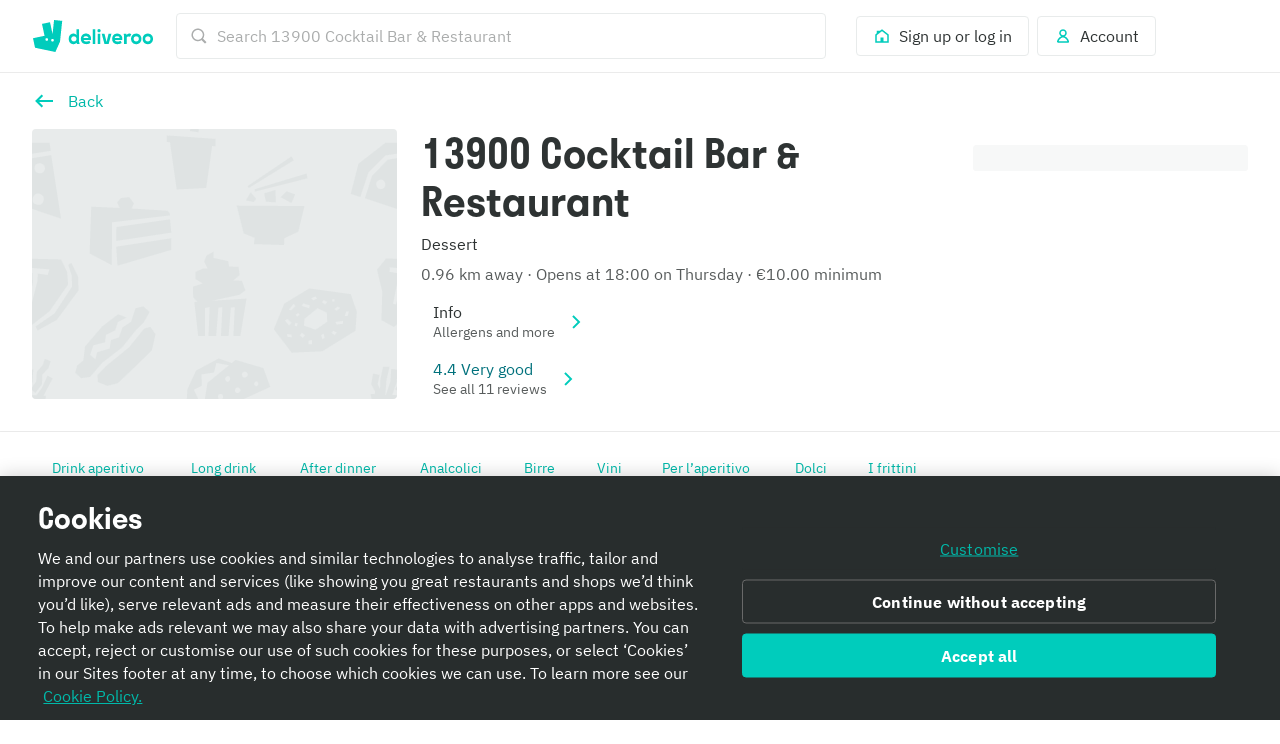

--- FILE ---
content_type: text/javascript
request_url: https://cwa.roocdn.com/_next/static/chunks/8396-83bd45fa3242c550.js
body_size: 18635
content:
(self.webpackChunk_N_E=self.webpackChunk_N_E||[]).push([[6334,8396],{2174:e=>{e.exports={heading:"SignupFlowModal-c3679792d5071624"}},2218:e=>{e.exports={plusCallout:"UIPlusCallout-226b5178f899c621"}},13292:e=>{e.exports={iconBackground:"IconWithBackground-0927023fa4be5188",SMALL:"IconWithBackground-31c0cf15afed8125",MEDIUM:"IconWithBackground-d68ea71bf164fcf6",LARGE:"IconWithBackground-cbf4f94cb3a43deb",X_LARGE:"IconWithBackground-4406ab1b4c3ee032"}},13506:e=>{e.exports={rowGroupItem:"RowGroup-0914db71daae2224"}},13599:(e,t,a)=>{"use strict";a.d(t,{A:()=>c});var n=a(26514),r=a(35611),l=a(1006),s=a(14631),i=a(80627),o=a(70304);let c=e=>{let t,{isChecked:a,inputName:c,onChange:d,onDeletePaymentOption:u,paymentOption:p,useIsDeletable:m=!1,useIsSelectable:h=!1,paymentOptionSecondary:y}=e,g=(!m||p.isDeletable)&&u&&(0,n.jsx)(o.A,{onClick:()=>u(p.id)});t="function"==typeof y?y(p):y;let x=!!h&&!p.isSelectable;return(0,n.jsx)(r.default,{right:g,children:(0,n.jsx)(l.Ay,{name:c,value:p.id,onChange:()=>d(p.id),isChecked:a,isDisabled:x,label:(0,n.jsx)(s.default,{spacing:"0 x-small",children:(0,n.jsx)(i.A,{descriptionColor:x?"red":void 0,paymentOption:p,secondary:t})})})})}},14039:e=>{e.exports={imageIconContainer:"PaymentOption-6447943f65125c08",roundIcon:"PaymentOption-e8f0c969e9f27f56"}},16742:e=>{e.exports={inputWrapper:"StripeElementWrapper-a83ce41191144e75",inputLabel:"StripeElementWrapper-4692d299a2d89712"}},17855:e=>{e.exports={uiPlusListGroupedSection:"UIPlusListGroupedSection-8de3d00adf770c5f",component:"UIPlusListGroupedSection-a1b57225df30bee1"}},18092:(e,t,a)=>{"use strict";a.d(t,{dg:()=>C,pw:()=>P,te:()=>j,Z4:()=>k,Cj:()=>T,Jw:()=>I,TK:()=>E});var n=a(94235),r=a(70459),l=a(57850),s=a(52932),i=a(40163),o=a(10536),c=a(8294),d=a(17914),u=a(20617),p=a(97251),m=a(1449),h=a(6335);let y=`
  fragment cancellationScreen on UIDefaultPlusCancellationScreen {
    id
    title
    content {
      ...uiComponentSection
    }
    footer {
      ...uiComponentSection
    }
    meta {
      responseUuid: response_uuid
    }
  }
`,g=`
  fragment cancellationScreenHeader on UIPlusCancellationScreenHeader {
    animate
    topHeader: top_header {
      ...uiComponentSection
    }
    bottomHeader: bottom_header {
      ...uiComponentSection
    }
    rolodexValue: rolodex_value
    rolodexValueColor: rolodex_value_color {
      ...colorFields
    }
    background {
      ...uiBackgroundColor
    }
  }
`,x=`
  fragment cancellationScreenWithHeader on UIPlusCancellationScreenWithHeader {
    id
    title
    content {
      ...uiComponentSection
    }
    footer {
      ...uiComponentSection
    }
    meta {
      responseUuid: response_uuid
    }
    header {
      ...cancellationScreenHeader
    }
  }
`,f=`
  fragment uiPlusCancellationScreenCompressedHeader on UIPlusCancellationScreenCompressedHeader {
    lines {
      ...uiLineFields
    }
    sublines {
      ...uiLineFields
    }
    background {
      ...uiBackgroundColor
    }
    contentDescription: content_description
  }
`,_=`
  fragment uiPlusCancellationScreenHeaderV2 on UIPlusCancellationScreenHeaderV2 {
    typeName: __typename
    ... on UIPlusCancellationScreenCompressedHeader {
      ...uiPlusCancellationScreenCompressedHeader
    }
  }
`,S=`
  fragment uiPlusCancellationScreenWithHeaderV2 on UIPlusCancellationScreenWithHeaderV2 {
    id
    title
    meta {
      responseUuid: response_uuid
    }
    trackingMeta: tracking_meta {
      properties
    }
    content {
      ...uiComponentSection
    }
    footer {
      ...uiComponentSection
    }
    header {
      ...uiPlusCancellationScreenHeaderV2
    }
    rooBlockTemplates: roo_block_templates {
      ...uiRooBlockTemplateFields
    }
  }
`,b=`
  query getCancellationScreens($params: [ParamInput], $include_token: Boolean!) {
    get_cancellation_screen(input: { params: $params }) {
      typeName: __typename
      ... on UIDefaultPlusCancellationScreen {
        ...cancellationScreen
      }
      ... on UIPlusCancellationScreenWithHeader {
        ...cancellationScreenWithHeader
      }
      ... on UIPlusCancellationScreenWithHeaderV2 {
        ...uiPlusCancellationScreenWithHeaderV2
      }
    }
  }

  ${y}
  ${d.Zs}
  ${d.$T}
  ${d.OD}
  ${d.JW}
  ${d.qL}
  ${d.Vv}
  ${d.WE}
  ${d.Zz}
  ${u.H}
  ${p.gT}
  ${d.z4}
  ${d.j4}
  ${m.ZX}
  ${d.AW}
  ${d.$r}
  ${d.zD}
  ${d.zf}
  ${d.VJ}
  ${d.TP}
  ${d.xN}
  ${d.vp}
  ${d.k8}
  ${d.pU}
  ${d.XY}
  ${d.MH}
  ${h.FL}
  ${x}
  ${g}
  ${d._M}
  ${S}
  ${_}
  ${d.TX}
  ${f}
  ${h.PL}
`,A=`
  mutation cancelSubscription {
    cancel_subscription {
      dialog {
        message
      }
    }
  }
`;var v=a(51177);function j(){let e=arguments.length>0&&void 0!==arguments[0]?arguments[0]:[];return(t,a)=>t({type:c.M,endpoint:"/consumer/plus/graphql",options:{method:"POST",body:{query:b,variables:{params:e,include_token:(0,l.iM)(a(),s.COLOR_TOKENS_MVT,l.lJ.FEATURE)}}},onSuccess:e=>{let{payload:a}=e;a.errors&&(t({type:c.d$}),t((0,n.tq)(n.s8.CO_PLUS_CANCELLATION,Error("Plus Cancellation Query Error"),(0,n.RU)(a.errors))))},onFailure:e=>{t((0,r.c)("Plus Cancellation Query Error",e))}})}let C=e=>t=>t({type:c.F8,endpoint:"/consumer/plus/graphql",options:{method:"POST",body:{query:A,variables:{params:e}}},onSuccess:e=>{let{payload:a}=e;if(a.errors)t((0,n.tq)(n.s8.CO_PLUS_CANCELLATION,Error("Plus Cancellation Mutation Error"),(0,n.RU)(a.errors)));else{let e=a.data?.cancel_subscription.dialog.message;t((0,i.u)({message:e,type:"success"})),window.location.reload()}},onFailure:e=>{t((0,r.c)("Plus Cancellation Mutation Error",e))}}),k={type:c.Vw},P={type:c.VE};c.JF;let T=e=>({type:c.zA,payload:e});function I(e){let{trackingId:t,moduleType:a}=e;return(e,n)=>{let r=n(),l=(0,v.uv)(r);return"string"!=typeof l&&e({type:o.pF,payload:{name:"TAPPED_PLUS_PAGE",properties:{page_state:l?.id,served_plus_tracking_id:l?.meta.responseUuid,...t&&{tracking_id:t},...a&&{module_type:a}}}})}}function E(e){return(t,a)=>{let n=a(),r=(0,v.uv)(n);return"string"!=typeof r&&t({type:o.pF,payload:{name:"VIEWED_PLUS_PAGE",properties:{page_state:r?.id,served_plus_tracking_id:r?.meta.responseUuid,...e}}})}}},24145:(e,t,a)=>{"use strict";a.d(t,{I:()=>p});var n=a(75834),r=a(60593),l=a(60663),s=a(55537),i=a(83379),o=a(76575);let c=e=>(0,o.d4)("function"==typeof e?e:()=>e);var d=a(56351),u=a(58253);let p=e=>{let{paymentJourney:t,market:a,currency:p,token:m,returnUrl:h}=e,{isInProgress:y,isSuccessful:g,errorMessage:x,hasNextAction:f,nextAction:_,hasThreeDSResult:S,threeDSResult:b,initiate:A,dismiss:v}=(e=>{let{paymentJourney:t,market:a,currency:p,token:m=r.wF,returnUrl:h}=e,y=(0,s.j)(),g=c(a),x=c(p),f=c(m),_=c(h),S=(0,o.d4)(d.Cr),b=(0,o.d4)(d.st)?.redirectResult,[A,v]=(0,n.useState)(!1),[j,C]=(0,n.useState)(!1),[k,P]=(0,n.useState)(null),[T,I]=(0,n.useState)(null),[E,w]=(0,n.useState)(null);(0,n.useEffect)(()=>{S&&b&&w((0,u.r)({tokenizer:S,result:JSON.stringify({redirectResult:b})}))},[S,b]);let N=l.A.gettext("Something went wrong.");return{isInProgress:A,isSuccessful:j,errorMessage:k,nextAction:T,hasNextAction:!!T,initiate:(0,n.useCallback)(function(){let{onSuccess:e,onFailure:a}=arguments.length>0&&void 0!==arguments[0]?arguments[0]:{};if(!f)return void P(N);v(!0),C(!1),P(null),I(null),y((0,i.gg)({paymentJourney:t,paymentSourceID:f.payment_source_id??"",market:g,currency:x,returnUrl:_,onSuccess:t=>{v(!1),C(!0),I(t),e?.(t)},onFailure:e=>{v(!1),C(!1),P(N),a?.(e)}}))},[y,t,f,g,x,_,N]),dismiss:(0,n.useCallback)(()=>{v(!1),C(!1),P(null),I(null),w(null)},[]),hasThreeDSResult:!!E,threeDSResult:E}})({paymentJourney:t,market:a,currency:p,token:m,returnUrl:h}),{isInProgress:j,isSuccessful:C,errorMessage:k,complete:P,dismiss:T}=(e=>{let{paymentJourney:t,token:a=r.wF}=e,o=(0,s.j)(),d=c(a),[u,p]=(0,n.useState)(!1),[m,h]=(0,n.useState)(!1),[y,g]=(0,n.useState)(null),x=l.A.gettext("Something went wrong.");return{isInProgress:u,isSuccessful:m,errorMessage:y,complete:(0,n.useCallback)(e=>{let{result:a,onSuccess:n,onFailure:r}=e;if(!d)return void g(x);p(!0),h(!1),g(null),o((0,i.ix)({paymentJourney:t,paymentSourceID:d.payment_source_id,result:a,onSuccess:()=>{p(!1),h(!0),n?.()},onFailure:e=>{p(!1),g(x),r?.(e)}}))},[t,d]),dismiss:(0,n.useCallback)(()=>{p(!1),h(!1),g(null)},[])}})({paymentJourney:t,token:m});return{isInProgress:y||j,isSuccessful:g||C,errorMessage:x||k,hasNextAction:f,nextAction:_,hasThreeDSResult:S,threeDSResult:b,initiate:A,complete:(0,n.useCallback)(e=>{v(),P(e)},[v,P]),dismiss:(0,n.useCallback)(()=>{v(),T()},[v,T])}}},25228:(e,t,a)=>{"use strict";a.d(t,{A:()=>U});var n=a(26514),r=a(75834),l=a(76575),s=a(70136),i=a(73116),o=a(38109),c=a(97504),d=a(56351),u=a(57850),p=a(3501),m=a(60593),h=a(90399),y=a(14631),g=a(18647),x=a(32940),f=a(12637),_=a(60663),S=a(41581),b=a(16742),A=a.n(b);let v=e=>{let{children:t,label:a,id:r}=e;return(0,n.jsxs)(n.Fragment,{children:[(0,n.jsx)("label",{htmlFor:r,className:A().inputLabel,children:a}),(0,n.jsx)("div",{className:A().inputWrapper,children:t})]})};class j extends r.Component{static #e=this.defaultProps={onElementCreated:void 0,placeholder:"",style:void 0};componentDidMount(){this.props.elements&&this.inputRef&&this.onStripeElementsAvailable()}onStripeElementsAvailable(){if(this.didMount)return;this.didMount=!0;let e={style:this.props.style,placeholder:this.props.placeholder},t=this.props.elements.create("postalCode",e);t.on("ready",this.onStripeElementMounted(t)),t.on("change",this.onStripeElementChanged),t.mount(this.inputRef)}componentWillUnmount(){this.state.stripeElement&&(this.state.stripeElement.destroy(),this.setState({stripeElement:void 0}),this.didMount=!1)}onStripeElementMounted(e){return()=>{this.setState({stripeElement:e}),this.props.onElementCreated&&this.props.onElementCreated(e)}}render(){this.props.elements&&this.inputRef&&this.onStripeElementsAvailable();let e=this.state.stripeElement?"":"PreloadStripeElement";return(0,n.jsx)("div",{id:this.props.id,className:e,children:(0,n.jsx)("div",{ref:e=>{this.inputRef=e}})})}constructor(...e){super(...e),this.didMount=!1,this.inputRef=null,this.state={stripeElement:void 0},this.onStripeElementChanged=e=>{this.props.onChange&&this.props.onChange(e.value)}}}var C=a(44295),k=a.n(C);let P={base:{fontFamily:'"plex-sans", "Helvetica Neue", Helvetica, Arial, "Microsoft YaHei", sans-serif',fontSize:"16px",fontSmoothing:"antialiased","::placeholder":{color:"#8C8C8C"}}},T="stripe-card-number-input",I="stripe-card-expiry-input",E="stripe-card-cvv-input",w="stripe-postcode-input",N=e=>{let{cancelCtaButtonText:t,ctaButtonText:a,customValidators:s=[],descriptionComponent:o,isLoading:c=!1,optInOutComponent:d,supportsPostcodes:u=!0,tld:p="uk",onClose:m,onCustomError:b,onTokenize:A,onPaymentMethodCreation:C,cardBrandChoice:N,userBillingDetails:D,useSetupIntents:U}=e,L=(0,l.wA)(),[R,M]=(0,r.useState)(null),[$,O]=(0,r.useState)(!1),[F,B]=(0,r.useState)([]),[W,H]=(0,r.useState)(null),[V,G]=(0,r.useState)(""),z=(0,i.t2)(),K=(0,i.HH)(),J=(0,r.useCallback)(async e=>(0,S.AR)({clientSecret:e},z)(L),[z,K,s,b,A,W]),X=(0,r.useCallback)(async()=>{if(O(!0),U){let e=V?{name:D?.name,phone:D?.phone,email:D?.email,address:{country:D?.countryCode.code,postal_code:V}}:void 0,{paymentMethod:t,error:a}=await z.createPaymentMethod({type:"card",card:K.getElement("cardNumber"),billing_details:e});t?C(t.id,null===W?void 0:W,J):a?.message&&M(a.message),O(!1);return}let{token:e,error:t}=await z.createToken(K.getElement("cardNumber"));if(M(null),O(!1),e){let t=s.find(t=>!t.test(e.card));t?(M(t.errorMessage),b?.(t.errorMessage)):A(e.id,null===W?void 0:W,V)}else t?.message&&M(t.message)},[z,K,s,b,A,W]),Y=e=>{if(!N)return;if(!e.networks){B([]),H(null);return}let t=N.networkNames.filter(t=>e.networks.includes(t.value));B(t),t.length<2?H(null):t.find(e=>e.value===W)||H(t[0].value)};return(0,n.jsx)(r.Fragment,{children:(0,n.jsxs)("form",{onSubmit:X,children:[o&&(0,n.jsx)(y.default,{spacing:"0 0 medium 0",children:o}),R&&(0,n.jsx)(y.default,{spacing:"0 0 medium 0",children:(0,n.jsx)(f.Ay,{type:"error",children:R})}),(0,n.jsx)(v,{id:T,label:_.A.gettext("shared.add_payment_form.card_number.label"),children:(0,n.jsx)(i._D,{id:T,onReady:e=>{e.focus(),e.on("networkschange",Y,[B,H])},options:{style:P,placeholder:_.A.gettext("shared.add_payment_form.card_number.placeholder")}})}),(0,n.jsxs)("div",{className:k().row,children:[(0,n.jsx)("div",{className:k().column,children:(0,n.jsx)(v,{id:I,label:_.A.gettext("shared.add_payment_form.expiry_date.label"),children:(0,n.jsx)(i.qs,{id:I,options:{style:P,placeholder:_.A.gettext("shared.add_payment_form.expiry_date.placeholder")}})})}),(0,n.jsx)("div",{className:k().column,children:(0,n.jsx)(v,{id:E,label:_.A.gettext("shared.add_payment_form.cvv.label"),children:(0,n.jsx)(i.JG,{id:E,options:{style:P,placeholder:_.A.gettext("shared.add_payment_form.cvv.placeholder")}})})})]}),u&&(0,n.jsx)(v,{id:w,label:_.A.gettext("shared.add_payment_form.post_code.label"),children:(0,n.jsx)(j,{id:w,elements:K,style:P,placeholder:(e=>{switch(e){case"au":return _.A.gettext("shared.add_payment_form.post_code.au.placeholder_text");case"be":return _.A.gettext("shared.add_payment_form.post_code.be.placeholder_text");case"fr":return _.A.gettext("shared.add_payment_form.post_code.fr.placeholder_text");case"it":return _.A.gettext("shared.add_payment_form.post_code.it.placeholder_text");case"nl":return _.A.gettext("shared.add_payment_form.post_code.nl.placeholder_text");case"sg":return _.A.gettext("shared.add_payment_form.post_code.sg.placeholder_text");default:return _.A.gettext("shared.add_payment_form.post_code.uk.placeholder_text")}})(p),onChange:e=>G(e)})}),N&&F.length>1&&(0,n.jsxs)("div",{children:[(0,n.jsx)("label",{children:N.label}),(0,n.jsx)(h.default,{id:"card-brand-choice",name:"card-brand-choice",onChange:H,selectedOptionText:(e=>{if(!N)return"";let t=N.networkNames.find(t=>t.value===e);return t?.label||""})(W),spacing:"small 0 large 0",children:F.map(e=>(0,n.jsx)("option",{value:e.value,children:e.label},e.value))})]}),d&&(0,n.jsx)(y.default,{spacing:"0 0 large 0",children:d}),(0,n.jsxs)(x.Ay,{children:[(0,n.jsx)(g.default,{isBlock:!0,onClick:X,isLoading:c||$,children:a||_.A.gettext("shared.add_payment_form.cta.add_card")}),!!m&&(0,n.jsx)(g.default,{type:"secondary",isBlock:!0,onClick:m,isDisabled:c,children:t||_.A.gettext("shared.add_payment_form.cta.cancel")})]})]})})},D={fonts:[{src:`url(https:${s["static/fonts/IBMPlexSans-Regular.woff2"]})`,family:"plex-sans"}]},U=e=>{let{apiKey:t,setupIntentsSupported:a,...s}=e,[h,y]=(0,r.useState)(),g=(0,l.d4)(d.JK),x=(0,l.d4)(c.B0),f=(0,l.d4)(u.dk),_=(0,l.d4)(m.id);return a||(_=!1),(0,r.useEffect)(()=>{(0,o.loadStripe)(t,{locale:(0,p.eI)(g)}).then(y)},[t,g]),(0,n.jsx)(r.Fragment,{children:h&&(0,n.jsx)(i.S8,{options:D,stripe:h,children:(0,n.jsx)(N,{...s,supportsPostcodes:f,tld:x,useSetupIntents:_})})})}},28343:e=>{e.exports={maxWidthMobile:"(max-width: 540px)",minWidthTablet:"(min-width: 540px)",minWidthDesktop:"(min-width: 960px)",minWidthLargeDesktop:"(min-width: 1440px)",minWidthXLargeDesktop:"(min-width: 1920px)",ribbon:"PlanCardRibbon-f9a1264a83b95957"}},28653:e=>{e.exports={maxWidthMobile:"(max-width: 540px)",minWidthTablet:"(min-width: 540px)",minWidthDesktop:"(min-width: 960px)",minWidthLargeDesktop:"(min-width: 1440px)",minWidthXLargeDesktop:"(min-width: 1920px)",component:"AdyenForm-ab7c31b4988ad37a",label:"AdyenForm-1dbdbeec1b2b45d9",data:"AdyenForm-7a032fc3f4751686",buttons:"AdyenForm-7f5e4eb05c44f9bd"}},39077:(e,t,a)=>{"use strict";a.d(t,{A:()=>b});var n=a(26514),r=a(75834),l=a(76575),s=a(97162),i=a(30387),o=a(26242);a(53825);var c=a(18647),d=a(14631),u=a(60663),p=a(28653),m=a.n(p);let h=e=>{let{isLoading:t,descriptionComponent:a,ctaButtonText:r,cancelCtaButtonText:l,onAddClick:s,onClose:i,isValid:o,optInOutComponent:p}=e;return(0,n.jsxs)("div",{className:"customCard-container",children:[a&&(0,n.jsx)(d.default,{spacing:"0 0 medium 0",children:a}),(0,n.jsxs)("div",{id:"customCard-container",className:m().component,children:[(0,n.jsxs)("label",{htmlFor:"card-number",className:m().label,children:[(0,n.jsx)("span",{children:u.A.gettext("shared.add_payment_form.card_number.label")}),(0,n.jsx)("span",{"data-cse":"encryptedCardNumber",className:m().data})]}),(0,n.jsxs)("label",{htmlFor:"expiry-date",className:m().label,children:[(0,n.jsx)("span",{children:u.A.gettext("shared.add_payment_form.expiry_date.label")}),(0,n.jsx)("span",{"data-cse":"encryptedExpiryDate",className:m().data})]}),(0,n.jsxs)("label",{htmlFor:"CVV-CVC",className:m().label,children:[(0,n.jsx)("span",{children:u.A.gettext("shared.add_payment_form.cvv.label")}),(0,n.jsx)("span",{"data-cse":"encryptedSecurityCode",className:m().data})]}),p&&(0,n.jsx)(d.default,{spacing:"0 0 large 0",children:p}),(0,n.jsxs)("div",{className:m().buttons,children:[(0,n.jsx)(c.default,{isBlock:!0,onClick:s,isLoading:t,isDisabled:!o,children:r||u.A.gettext("shared.add_payment_form.cta.add_card")}),i&&(0,n.jsx)(c.default,{spacing:"0 medium 0 0",isBlock:!0,type:"secondary",onClick:i,isLoading:t,children:l||u.A.gettext("shared.add_payment_form.cta.cancel")})]})]})]})};var y=a(57152),g=a(56351),x=a(15390);let{Sentry:f,captureException:_}=(0,o.Ay)(),S={base:{color:"#333",background:"rgb(250 255 189)",fontFamily:'"plex-sans", "Helvetica Neue", Helvetica, Arial, "Microsoft YaHei", sans-serif',fontSize:"16px",fontSmoothing:"antialiased"},error:{color:"#eb1c26"},validated:{color:"#333"},placeholder:{color:"#8c8c8c"}},b=e=>{let[t,a]=(0,r.useState)(!1),[o,c]=(0,r.useState)({}),[d,p]=(0,r.useState)(!1),{descriptionComponent:m,isLoading:b,cancelCtaButtonText:A,ctaButtonText:v,onClose:j,onTokenize:C,apiKey:k,optInOutComponent:P}=e,T=(0,l.d4)(g.JK);function I(e){a(e.isValid),c({encrypted_card_number:e.data.paymentMethod.encryptedCardNumber,encrypted_expiry_month:e.data.paymentMethod.encryptedExpiryMonth,encrypted_expiry_year:e.data.paymentMethod.encryptedExpiryYear,encrypted_security_code:e.data.paymentMethod.encryptedSecurityCode})}let E=(0,l.d4)(x.B0),w={locale:T,countryCode:E.toUpperCase(),environment:"hk"===E||"sg"===E?"live-apse":"live",clientKey:k,onChange:I},N={type:"card",brands:["mc","visa","amex","bcmc","maestro"],styles:S,onChange:e=>{I(e)},placeholders:{cardNumber:u.A.gettext("shared.add_payment_form.card_number.placeholder"),expiryDate:u.A.gettext("shared.add_payment_form.expiry_date.placeholder"),securityCodeThreeDigits:u.A.gettext("shared.add_payment_form.cvv.placeholder")}};return(0,r.useEffect)(()=>{(async()=>{p(!0);let e=await (0,s.m)(w);new i.c(e,N).mount("#customCard-container")})().catch(e=>{f.withScope(t=>{t.setExtra("error_data",JSON.stringify(e)),_(Error("Failed to load Adyen form"))})}).finally(()=>{p(!1)})},[]),(0,n.jsxs)("div",{style:{position:"relative"},children:[d&&(0,n.jsx)(y.A,{}),(0,n.jsx)(h,{descriptionComponent:m,isLoading:b,cancelCtaButtonText:A,ctaButtonText:v,onClose:j&&(()=>{a(!1),j&&j()}),isValid:t,onAddClick:()=>{t&&C(btoa(JSON.stringify(o)))},optInOutComponent:P})]})}},40075:(e,t,a)=>{"use strict";a.d(t,{c:()=>A});var n=a(75834),r=a(76575),l=a(37118),s=a(55537),i=a(96540),o=a(60663),c=a(40163),d=a(60593),u=a(56351),p=a(92269),m=a(91277),h=a(52158),y=a(34363),g=a(70484),x=a(67764),f=a(54962),_=a(13762),S=a(17351),b=a(8738);let A=()=>{let e=(0,n.useContext)(h.f),t=(0,s.j)(),a=()=>{window.location.href="/plus-welcome"},A=(0,i.A)(a),[v,j]=(0,n.useState)(!1),C=(0,n.useRef)(null),k=e=>{C.current=e},P=(0,r.d4)(d.wF),T=(0,r.d4)(d.wQ),I=(0,r.d4)(_.j$),E=(0,r.d4)(b.ZM),w=(0,r.d4)(u.st),N=P?.payment_source_id!==T?.payment_source_id,D=(0,n.useContext)(h.l),U=(0,n.useCallback)(()=>{t((0,c.u)({message:o.A.gettext("global.notification.generic_error"),type:"error"}))},[t]),L=(0,n.useCallback)(function(){let{isRedirect:e=!1}=arguments.length>0&&void 0!==arguments[0]?arguments[0]:{};if(C.current?.typeName===g.$p.UITargetMutation){switch(C.current.mutation){case l.Ab.PLUS_CREATE_SUBSCRIPTION:a();break;case l.Ab.PLUS_SWITCH_TIER:t((0,y.WX)(a,D,C.current.params,()=>{j(!1)}));break;case l.Ab.PLUS_ATTEMPT_OVERDUE_PAYMENT:if(e)return void window.location.reload();t((0,m.qy)({isOpen:!1})),t((0,m.MB)({isOpen:!0})),j(!1);break;default:U(),j(!1)}return}U(),j(!1)},[t,U,D]),{registerThreeDsForm:R,clearThreeDSFormLoadingError:M,onNextAction:$,state:{isThreeDSLoading:O,nextAction:F,hasNextAction:B,threeDSFormLoadingError:W}}=(0,p.H)({onErrorAfterThreeDSComplete:()=>{j(!1)},onSuccessAfterThreeDSComplete:e=>{let{isRedirect:t}=e;j(!0),L({isRedirect:t})},onRedirectReturn:e=>{let{currentQuery:t,typeName:a,mutation:n}=e;j(!0);let{plusParams:r}=(0,S.s)(t,["flow"]);k({typeName:a,mutation:n,params:r})}});return{handleTargetMutation:(0,n.useCallback)(n=>{if(M(),e?.(n),n.typeName===g.$p.UITargetMutation)switch(j(!0),k({typeName:n.typeName,mutation:n.mutation,params:n.params}),n.mutation){case l.Ab.PLUS_CREATE_SUBSCRIPTION:t((0,y.f2)({params:n.params??[],onSca:A,onSuccess:a,onNextAction:$,onFailure:()=>{j(!1)}}));break;case l.Ab.PLUS_SWITCH_TIER:if(!P?.payment_source_id)return void U();if(!N)return void t((0,y.WX)(a,D,n.params,()=>{j(!1)}));t((0,x.Y)({paymentToken:P.payment_source_id,returnUrl:(0,f.yb)(n.params,w,E??I??""),subscriptionFlowType:l.qs.TIER_SWITCH},{onNextAction:$,onSuccess:()=>{t((0,y.WX)(a,D,n.params,()=>{j(!1)}))},onError:()=>{j(!1),U()}}));break;case l.Ab.PLUS_ATTEMPT_OVERDUE_PAYMENT:t((0,m.ds)({params:n.params??[],onNextAction:$,onFailure:()=>{j(!1)},onSuccess:()=>{j(!1)}}))}},[M,e,t,A,$,P?.payment_source_id,N,w,E,I,U,D]),registerThreeDsForm:R,clearThreeDSFormLoadingError:M,state:{isLoading:v||O,threeDSFormLoadingError:W,hasNextAction:B,nextAction:F}}}},41581:(e,t,a)=>{"use strict";a.d(t,{AR:()=>b,Ay:()=>v});var n=a(26514),r=a(75834),l=a(76575),s=a(73116),i=a(38109),o=a(70136),c=a(56351),d=a(3501),u=a(54553),p=a(63188),m=a(124),h=a(37084),y=a(70222),g=a(60663),x=a(92180),f=a(55537);let{captureException:_}=(0,a(26242).Ay)(),S={fonts:[{src:`url(https:${o["static/fonts/IBMPlexSans-Regular.woff2"]})`,family:"plex-sans"}]},b=(e,t)=>async a=>{try{a({type:p.Ej});let{setupIntent:n,error:r}=await t.handleNextAction({clientSecret:e.clientSecret});if(r||!n||"succeeded"!==n.status)return{error:r||{type:"3ds_failed"}};return{setupIntent:n}}catch(e){return{error:e}}finally{a({type:p.o7})}},A=e=>{let{challenge:t,clientRouting:a,setHandleNative3DS:l}=e,i=(0,s.t2)(),o=(0,f.j)(),c=(0,r.useRef)(!1),d=(0,r.useCallback)(async()=>{if(t&&i&&!c.current){c.current=!0;try{await o(async(e,n)=>{try{e({type:p.Ej});let{paymentIntent:r,error:l}=await i.handleNextAction({clientSecret:t.clientSecret}),s=n(),o=(0,m.EX)(s);l||!r||"requires_capture"!==r.status?(e((0,y.t6)(!0)),e((0,h.s1)({title:g.A.gettext("PaymentStatus|Declined"),message:g.A.gettext("Please check your card information."),hideAfterSeen:!0}))):((0,x.hC)(),a.getRouteHandler(`/orders/${o}/status`,void 0,"replace")())}catch(t){_(t),e((0,y.t6)(!0)),e((0,h.s1)({title:g.A.gettext("PaymentStatus|Declined"),message:g.A.gettext("Please check your card information."),hideAfterSeen:!0}))}finally{e({type:p.o7}),l(!1)}})}finally{c.current=!1}}},[o,t,i,a,l]);return(0,r.useEffect)(()=>{d()},[d]),(0,n.jsx)("div",{"data-testid":"stripe-3ds-handler"})},v=e=>{let{stripeDetails:t}=(0,u.$)(),a=(0,l.d4)(c.JK),[o,p]=(0,r.useState)(null);return(0,r.useEffect)(()=>{if(t?.apiKey){let e={locale:(0,d.eI)(a)};t.accountId&&(e.stripeAccount=t.accountId),(0,i.loadStripe)(t.apiKey,e).then(p)}},[t,a]),(0,n.jsx)(n.Fragment,{children:o&&(0,n.jsx)(s.S8,{stripe:o,options:S,children:(0,n.jsx)(A,{...e})})})}},44295:e=>{e.exports={row:"StripeForm-71d27ac7c8f144f5",column:"StripeForm-94cf2982912ed7e2"}},46334:(e,t,a)=>{"use strict";a.d(t,{A:()=>o});var n=a(26514),r=a(69001),l=a.n(r),s=a(89218),i=a.n(s);let o=e=>{let{children:t,className:a}=e;return(0,n.jsx)("div",{className:l()(i().diamondOverlay,a),children:t})}},46990:e=>{e.exports={maxWidthMobile:"(max-width: 540px)",minWidthTablet:"(min-width: 540px)",minWidthDesktop:"(min-width: 960px)",minWidthLargeDesktop:"(min-width: 1440px)",minWidthXLargeDesktop:"(min-width: 1920px)",headerV1:"PlanCardHeader-95449179a3667c74",headerV2:"PlanCardHeader-fad964e06d0ff33b",standalone:"PlanCardHeader-63955e7bbb4b7e69"}},48639:e=>{e.exports={row:"UIPlusRadioRow-a27456b74106b5b9"}},49843:(e,t,a)=>{"use strict";let n;a.d(t,{h:()=>s});var r=a(26514),l=a(60520);let s=(n=a(75811).default,function(e){let t=(0,l.A)();return(0,r.jsx)(n,{handleTarget:e=>{t(e)},...e})})},51177:(e,t,a)=>{"use strict";a.d(t,{Ap:()=>n,On:()=>r,uv:()=>l});let n=e=>e.plusCancellationScreen,r=e=>e.plusCancellationScreen.showModal,l=e=>e.plusCancellationScreen.screenStack[e.plusCancellationScreen.screenStack.length-1]},52158:(e,t,a)=>{"use strict";a.d(t,{f:()=>l,l:()=>r});var n=a(75834);let r=(0,n.createContext)(""),l=(0,n.createContext)(e=>{})},54553:(e,t,a)=>{"use strict";a.d(t,{$:()=>s,l:()=>i});var n=a(26514),r=a(75834);let l=(0,r.createContext)(void 0),s=()=>{let e=(0,r.useContext)(l);if(!e)throw Error("useStripeDetails must be used within a StripeProvider");return e},i=e=>{let{children:t}=e,[a,s]=(0,r.useState)(null);return(0,n.jsx)(l.Provider,{value:{stripeDetails:a,setStripeDetails:s},children:t})}},54704:(e,t,a)=>{"use strict";a.d(t,{A:()=>d});var n=a(26514),r=a(69001),l=a.n(r),s=a(54346),i=a(3014),o=a(90538),c=a.n(o);let d=e=>{let{background:t,children:a,className:r}=e;return(0,n.jsx)(s.A,{condition:!!t,wrapper:e=>(0,n.jsx)("div",{...t?.typeName==="Color"?{style:{backgroundColor:(0,i.gK)(t)}}:{},...t?.typeName==="ColorGradient"?{style:{background:`linear-gradient(90deg, rgba(${t.from.red},${t.from.green},${t.from.blue},${t.from.alpha}) 0%, rgba(${t.to.red},${t.to.green},${t.to.blue},${t.to.alpha}) 100%);`}}:{},className:l()(r,{[c().plusGradient]:t?.typeName==="PlusGradient"}),children:e}),children:(0,n.jsx)(n.Fragment,{children:a})})}},55889:(e,t,a)=>{"use strict";a.d(t,{A:()=>g});var n=a(26514),r=a(76575),l=a(18647),s=a(62609),i=a(14631),o=a(60663),c=a(71051),d=a(95651),u=a(89397),p=a(77615),m=a(55537),h=a(2174),y=a.n(h);let g=e=>{let{paymentToken:t,paymentTokens:a,onAddNewPaymentOption:h,onCtaClick:g,trackChangedPaymentToken:x=()=>{},ctaButtonText:f,showHeader:_=!0}=e,S=(0,m.j)(),b=(0,r.d4)(u.v0),A=a.map(e=>({id:e.id.toString(),title:e.payment_type,description:[o.A.gettext("shared.choose_payment_method.ending(%(digits)s)",{digits:e.masked_number})],iconUrl:(0,c.m)(e)}));return(0,n.jsxs)(n.Fragment,{children:[_&&(0,n.jsx)(i.default,{className:y().heading,spacing:"0 0 large 0",children:(0,n.jsx)(s.default,{level:2,children:o.A.gettext("plus.subscription.payment_method.title")})}),(0,n.jsx)(i.default,{spacing:"0 0 large 0",children:(0,n.jsx)(d.A,{completingPaymentOptions:A,inputName:"plus_signup-flow-modal_completing-payment-option-select",onChange:e=>{let t=a.find(t=>t.id.toString()===e);t&&(x(),S((0,p._q)(t)))},selectedCompletingPaymentOptionId:t?.id?.toString(),onAddNewPaymentOption:h,addPaymentOptionCta:o.A.gettext("shared.choose_payment_method.cta.add_new")})}),(0,n.jsx)(l.default,{isBlock:!0,onClick:g,isLoading:b,children:f})]})}},58253:(e,t,a)=>{"use strict";a.d(t,{r:()=>n});let n=e=>{let{tokenizer:t,result:a}=e;return"adyen"===t.toLowerCase()?{adyenThreeDSecureData:{authData:a}}:null}},58517:e=>{e.exports={UiPlusPaymentMethod:"UIPlusPaymentMethod-c596251b24b8977e",withSpacing:"UIPlusPaymentMethod-0cb1d6eef6ca1c7c",choosePaymentMethod:"UIPlusPaymentMethod-b7ac107edd869c8c"}},59437:(e,t,a)=>{"use strict";a.d(t,{A:()=>H});var n=a(26514),r=a(14631),l=a(27388),s=a(18647),i=a(69001),o=a.n(i),c=a(49843),d=a(78560),u=a(52378),p=a(46334),m=a(54704),h=a(37118),y=a(70484),g=a(60663),x=a(46990),f=a.n(x);let _=e=>{let{header:t}=e,a=(0,n.jsxs)(n.Fragment,{children:[(0,n.jsx)(c.h,{lines:t.content}),t.planLogo&&(e=>{if(!e)return null;if(e.typeName===y.$G.ICON)return(0,n.jsx)(u.Ay,{...e});if(e.typeName===y.$G.UI_PLUS_TAG_LOGO){let t={GOLD:d.PlusLogoID.GOLD,SILVER:d.PlusLogoID.SILVER,DEFAULT:d.PlusLogoID.SOLID,INVERTED:void 0}[e.logoTheme];return(0,n.jsx)(d.default,{id:t,ariaLabel:g.A.gettext("Deliveroo Plus"),isCurrentColor:!t,size:y.Cs[e.logoSize]})}return null})(t.planLogo)]});return t.backgroundAsset===h.CW.PLUS_DIAMOND?(0,n.jsx)(p.A,{className:f().headerV2,children:a}):(0,n.jsx)(m.A,{className:f().headerV2,background:t.background,children:a})},S=e=>{let{header:t}=e;return(0,n.jsx)("div",{className:f().headerV1,children:(0,n.jsx)(c.h,{lines:t.content,spacing:"medium 0 x-small 0",adjacentVerticalSpacing:"x-small"})})},b=e=>{let{header:t}=e;if(!t)return null;switch(t.typeName){case y.N$.PlusPlanHeaderV2:return(0,n.jsx)(_,{header:t});case y.N$.UIPlusPlanPlainTextHeader:return(0,n.jsx)(S,{header:t});default:return null}};var A=a(28343),v=a.n(A);let j=e=>{let{ribbon:t}=e;return t&&t.background&&t.content?(0,n.jsx)(m.A,{className:v().ribbon,background:t.background,children:(0,n.jsx)(c.h,{lines:t.content})}):null};var C=a(75834),k=a(63539),P=a(21230),T=a(52776),I=a.n(T),E=a(54346),w=a(55537),N=a(34363),D=a(3014),U=a(13292),L=a.n(U);let R=e=>{let{icon:t,background:a,dynamicSize:r=!0}=e;return(0,n.jsx)("div",{className:o()(L().iconBackground,{[L()[t.size]]:r}),style:{backgroundColor:(0,D.gK)(a)},children:(0,n.jsx)(u.Ay,{name:t.name,color:t.color,size:t.size})})};var M=a(62609),$=a(94210),O=a(95935),F=a.n(O);let B=e=>{let{details:t,onClose:a}=e,l=(0,C.useCallback)(()=>{a&&a()},[a]);return t?(0,n.jsx)($.default,{isOpen:!0,appElement:"#__next",onClose:l,closeButtonLabel:g.A.gettext("Close"),children:(0,n.jsxs)("div",{className:F().contentWrapper,children:[(0,n.jsx)(r.default,{spacing:"0 0 medium 0",children:(0,n.jsx)(R,{...t.image})}),(0,n.jsx)(M.default,{level:4,colorToken:"foreground-neutral-intense-on-elevation-base",children:t.title}),(0,n.jsx)(r.default,{spacing:"large 0",children:(0,n.jsx)(c.h,{lines:t.content})}),(0,n.jsx)(s.default,{isBlock:!0,onClick:l,children:t.ctaContent})]})}):null},W=e=>{let{title:t,content:a,image:s,background:i,details:o,offerUname:c,trackingId:d}=e,u=(0,w.j)(),[p,h]=(0,C.useState)(!1),y=()=>{h(!0),c&&u((0,N.Y4)({page_state:N.Zz.PLUS_SIGNUP_PAGE,module_type:"plus_offer_card_row",tracking_id:d,offer_uname:c}))};return(0,n.jsxs)(n.Fragment,{children:[(0,n.jsx)(r.default,{spacing:"twelve medium twelve medium",className:F().bottomDivider,children:(0,n.jsx)(m.A,{background:i,className:F().benefitBackground,children:(0,n.jsx)(E.A,{condition:!!o,wrapper:e=>(0,n.jsx)("button",{className:F().clickableBenefit,onClick:y,children:e}),children:(0,n.jsxs)(l.Ay,{display:"flex",gap:"medium",alignItems:"center",children:[(0,n.jsx)("div",{className:F().benefitIcon,children:(0,n.jsx)(R,{...s,dynamicSize:!1})}),(0,n.jsxs)(l.Ay,{display:"flex",flex:1,flexDirection:"column",children:[(0,n.jsx)(k.default,{isBold:!0,colorToken:"foreground-neutral-intense-on-elevation-base",children:t}),a&&(0,n.jsx)(k.default,{size:"small",color:"grey",colorToken:"foreground-neutral-normal-on-elevation-base",children:a})]}),o&&(0,n.jsx)("div",{className:F().detailsChevron,children:(0,n.jsx)(P.default,{component:I(),color:"primary-action",colorToken:"foreground-action-subtle-on-elevation-base",size:18})})]})})})}),p&&(0,n.jsx)(B,{details:o,onClose:()=>h(!1)})]})},H=e=>{let{introContent:t,benefits:a,ctaContent:i,ctaBanner:d,ctaEnabled:u=!0,id:p,onClickCta:m,isLoading:h,header:y,standalone:g,ribbon:x}=e;return(0,n.jsxs)("div",{className:o()(F().card,{[F().standalone]:g}),children:[(0,n.jsx)(j,{ribbon:x}),(0,n.jsxs)("div",{className:F().cardContent,children:[(0,n.jsx)(b,{header:y}),(0,n.jsxs)(l.Ay,{spacing:"0",flex:1,display:"flex",flexDirection:"column",children:[(0,n.jsxs)("div",{className:F().top,children:[t?(0,n.jsx)(r.default,{spacing:"large",children:(0,n.jsx)(c.h,{lines:[t]})}):null,a.map(e=>{let{key:t,...a}=e;return(0,n.jsx)(W,{...a,offerUname:p},t)})]}),d?(0,n.jsx)(r.default,{spacing:"medium",children:(0,n.jsx)(c.h,{lines:[d]})}):null,i?(0,n.jsx)(r.default,{spacing:"0 medium small medium",adjacentVerticalSpacing:"small",children:(0,n.jsx)(s.default,{isBlock:!0,onClick:m,isLoading:h,isDisabled:!u,children:i})}):null]})]})]})}},60520:(e,t,a)=>{"use strict";a.d(t,{A:()=>y});var n=a(75834),r=a(37118),l=a(34363),s=a(69162),i=a(96540),o=a(55537),c=a(11895),d=a(99419),u=a(91277),p=a(70484),m=a(18092),h=a(52158);let y=()=>{let e=(0,n.useContext)(h.f),t=(0,d.Ay)(),a=(0,o.j)(),y=e=>{let t="/plus-welcome";e&&(t=(0,c.oG)(t,{utm_source:e})),window.location.href=t},g=(0,i.A)(y),x=(0,n.useContext)(h.l);return n=>{switch(e?.(n),n.typeName){case p.$p.UITargetWebPage:n.url&&(n.newWindow?window.open(n.url,"_blank"):window.location.href=n.url);break;case p.$p.UITargetPartnerships:n.partnership_uname&&(window.location.href=`/partnerships/${n.partnership_uname}`);break;case p.$p.UITargetAction:switch(n.action){case p.gV.CancellationScreenQuery:a((0,m.te)(n.params));break;case p.gV.DismissModal:a((0,s.bi)(!1))}break;case p.$p.UITargetSwitchTier:a((0,l.St)({selectedPlan:n.offerUname,source:x,ctaParams:n.params}));break;case p.$p.UITargetConfirmationScreen:a((0,l.St)({selectedPlan:n.selectedPlanId,source:x,ctaParams:n.params}));break;case p.$p.UITargetMutation:switch(n.mutation){case r.Ab.PLUS_SWITCH_TIER:a((0,l.WX)(()=>{let e,t=n.params;if(t?.length){let a=t.find(e=>e.id===p.Q6);a?.value.length&&(e=a.value[0])}y(e)},x,n.params??[]));break;case r.Ab.PLUS_CREATE_SUBSCRIPTION:a((0,l.f2)({onSca:g,onSuccess:y,params:n.params??[]}));break;case r.Ab.PLUS_CANCEL_SUBSCRIPTION:a((0,m.dg)(n.params??[]));break;case r.Ab.PLUS_ATTEMPT_OVERDUE_PAYMENT:a((0,u.ds)({params:n.params??[]}))}break;case p.$p.UITargetDismissCancellationScreen:a((0,m.Cj)(!1));break;case p.$p.UITargetDisplayCollection:if(n.id){let e={collection:n.id};t.getRouteHandler((0,c.oG)(window.location.href,e))()}}return null}}},62285:(e,t,a)=>{"use strict";a.d(t,{A:()=>r});var n=a(26514);let r=e=>{let{textArray:t}=e;return(0,n.jsx)("ul",{children:t.map(e=>e?(0,n.jsx)("li",{children:e},e):null)})}},67391:e=>{e.exports={plusCheckbox:"UIPlusCheckbox-ce6055497ec81e3d"}},67764:(e,t,a)=>{"use strict";a.d(t,{Y:()=>p});var n=a(26242),r=a(37118),l=a(70484),s=a(17914);let i=`
  mutation plusChangePaymentMethodMutation(
    $paymentToken: String!
    $threeDSInput: ThreeDSInput!
    $capabilities: [SubscriptionPaymentMethodType!]
    $subscriptionFlow: SubscriptionFlowType
  ) {
    change_payment_method(
      input: {
        payment_token: $paymentToken
        three_ds: $threeDSInput
        subscription_flow: $subscriptionFlow
      }
      capabilities: { payment_capabilities: $capabilities }
    ) {
      threeDSResult: three_ds_result {
        ...threeDSResultFields
      }
    }
  }

  ${s.kV}
`;var o=a(5392),c=a(53279);let{Sentry:d,captureException:u}=(0,n.Ay)(),p=function(e){let{paymentToken:t,returnUrl:a,subscriptionFlowType:n}=e,{onError:s,onSuccess:p,onNextAction:m}=arguments.length>1&&void 0!==arguments[1]?arguments[1]:{};return(e,h)=>{let y=h();e({type:l.x8,endpoint:"/consumer/plus/graphql",options:{method:"POST",timeout:{server:5e3},headers:(0,c.B)(y),body:{query:i,variables:{paymentToken:t,threeDSInput:(0,o.G)({returnUrl:a}),capabilities:[r.Vv.CARD],subscriptionFlow:n}}},onSuccess:e=>{let{payload:t}=e;return t.data?t.data.change_payment_method.threeDSResult?void m?.(t.data.change_payment_method.threeDSResult):void p?.():void s?.()},onFailure:e=>{d.withScope(a=>{a.setTag("action","changePaymentMethod"),a.setExtra("error",e),a.setExtra("paymentToken",t),u(Error("Graphql co-plus failed for changePaymentMethod"))}),s&&s(e)}})}}},70304:(e,t,a)=>{"use strict";a.d(t,{A:()=>i});var n=a(26514),r=a(4927),l=a(8551),s=a(60663);let i=e=>{let{onClick:t}=e;return(0,n.jsx)(l.default,{ariaLabel:s.A.gettext("Delete"),onClick:t,children:(0,n.jsx)(r.default,{color:"red",colorToken:"foreground-critical-normal-on-elevation-base",children:s.A.gettext("Delete")})})}},71051:(e,t,a)=>{"use strict";a.d(t,{m:()=>r,P:()=>l});var n=a(60663);let r=e=>e.icon_url||"https://cwa.roocdn.com/_next/static/fallback-icon.2320db2e.png",l=e=>({id:e.id.toString(),title:e.display_name??e.payment_type,description:e.intermediary?[]:[n.A.gettext("shared.choose_payment_method.ending(%(digits)s)",{digits:e.masked_number})],iconUrl:r(e)})},71102:(e,t,a)=>{"use strict";a.d(t,{A:()=>S});var n=a(26514),r=a(75834),l=a(76575),s=a(62609),i=a(14631),o=a(60663),c=a(26242),d=a(25228),u=a(29910),p=a(89397),m=a(55537),h=a(37118),y=a(39077),g=a(2174),x=a.n(g);let{Sentry:f,captureException:_}=(0,c.Ay)(),S=e=>{let{tokenizationConfig:t,ctaButtonText:a,onCancel:c,onAdded:g,onError:S,showHeader:b=!0}=e,A=(0,l.d4)(p.v0),v=(0,l.d4)(p.IS),j=(0,m.j)(),[C,k]=(0,r.useState)(!1),P=()=>{S?.(),k(!1)};(0,r.useEffect)(()=>{j((0,u.Ak)()),j((0,u.cK)())},[j]);let T=(e,t,a)=>{if(k(!0),e.paymentMethodId){if(!a){P(),f.withScope(e=>{e.setTag("view","AddPaymentMethodView"),_(Error("handleNextAction is required for paymentMethodId tokenization"))});return}j((0,u.Qb)({provider:h.rB.STRIPE,paymentMethodId:e.paymentMethodId,preferredNetwork:t},(e,t)=>{if("next_action_payload"in t){let{client_secret:e}=t.next_action_payload.action.native_sdk_action.stripe_sdk_action;((e,t,a)=>{a(t).then(t=>{let{error:a}=t;if(a){P(),f.withScope(e=>{e.setTag("view","AddPaymentMethodView"),e.setExtra("error_data",JSON.stringify(a)),_(Error("Failed to handle next action for payment method"))});return}j((0,u.ux)(e,()=>{j((0,u.N7)(e,e=>g(e.id,e),P))},P))}).catch(P)})(t.payment_source_id,e,a)}else g(t.id,t)},P))}else j((0,u.Qb)({provider:h.rB.STRIPE,nonce:e.nonce,preferredNetwork:t},g,P))},I={apiKey:t.publicKey,isLoading:C||A||v,ctaButtonText:a,onClose:c};return(0,n.jsxs)(n.Fragment,{children:[b&&(0,n.jsx)(i.default,{className:x().heading,spacing:"0 0 large 0",children:(0,n.jsx)(s.default,{level:2,children:o.A.gettext("shared.choose_payment_method.cta.add_new")})}),(0,n.jsxs)(i.default,{children:[t.tokenizer===h.rB.STRIPE&&(0,n.jsx)(d.A,{...I,setupIntentsSupported:!0,onTokenize:(e,t)=>{T({nonce:e},t)},onPaymentMethodCreation:(e,t,a)=>{T({paymentMethodId:e},t,a)}}),t.tokenizer===h.rB.ADYEN&&(0,n.jsx)(y.A,{...I,onTokenize:e=>{k(!0),j((0,u.Qb)({provider:h.rB.ADYEN,nonce:e},g,P))}})]})]})}},75331:(e,t,a)=>{"use strict";a.d(t,{J:()=>es,A:()=>ei});var n=a(26514),r=a(75834),l=a(70484),s=a(63539),i=a(18647),o=a(27388),c=a(35611),d=a(14631),u=a(49843),p=a(60520),m=a(55149),h=a(54346),y=a(52378),g=a(34363),x=a(55537);let f=e=>{let[t,a]=(0,r.useState)(1);if((0,r.useEffect)(()=>{a(window.devicePixelRatio)},[]),"PlusRemoteImage"===e.typeName){let a=e.url,r={};return e.imageHeight&&(a=a.replace("{h}",(e.imageHeight*t).toString()),r.maxHeight=e.imageHeight),e.imageWidth&&(a=a.replace("{w}",(e.imageWidth*t).toString()),r.maxWidth=e.imageWidth),(0,n.jsx)("img",{src:a,alt:e.altText,style:r})}return(0,n.jsx)(y.Ay,{name:e.name,color:e.color,size:e.size})},_=e=>{let{title:t,content:a,image:r,action:l,tooltip:_}=e,S=(0,p.A)(),b=(0,x.j)();return(0,n.jsx)(c.default,{right:(0,n.jsx)(h.A,{condition:!!_,wrapper:e=>(0,n.jsx)(m.Ay,{tooltip:_.uiTooltip,source:m.kB.PLUS_SIGNUP,overrides:{withoutTrigger:!1,align:"right",rightOffset:-36,trackingCallback:()=>{b((0,g.Y4)({page_state:g.Zz.PLUS_SUBSCRIPTION_CONFIRMATION,module_type:"plus_subscription_confirmation_tooltip",tracking_id:_?.uiTooltip.trackingId}))}},children:e}),children:(0,n.jsx)(n.Fragment,{children:_?.icon&&(0,n.jsx)(d.default,{spacing:"small",children:(0,n.jsx)(y.Ay,{name:_.icon.name,size:_.icon.size,color:_.icon.color})})})}),children:(0,n.jsxs)(o.Ay,{display:"flex",alignItems:"center",gap:"medium",children:[r&&(0,n.jsx)(f,{...r}),(0,n.jsxs)(o.Ay,{flex:1,children:[t&&(0,n.jsx)(s.default,{colorToken:"foreground-neutral-intense-on-elevation-base",children:t}),a&&(0,n.jsx)(s.default,{color:"grey",colorToken:"foreground-neutral-normal-on-elevation-base",children:a})]}),l?.target&&(0,n.jsx)(i.default,{type:"tertiary",onClick:()=>S(l.target),children:(0,n.jsx)(u.h,{lines:l.uiLines})})]})})};var S=a(88603),b=a(17855),A=a.n(b);let v=e=>{let{components:t}=e;return(0,n.jsx)("div",{className:A().uiPlusListGroupedSection,children:t.map(e=>{switch(e.typeName){case"UIPlusContentRow":return(0,n.jsx)("div",{className:A().component,children:(0,n.jsx)(_,{...e})},e.typeName);case"UIPlusPaymentMethod":return(0,n.jsx)("div",{className:A().component,children:(0,n.jsx)(S.A,{...e,isGrouped:!0})},e.typeName);default:return null}})})};var j=a(73454),C=a(76575),k=a(13762),P=a(89397),T=a(54704),I=a(67391),E=a.n(I);let w=e=>{let{id:t,background:a,selected:l,lines:s}=e,i=(0,x.j)(),o=(0,C.d4)(P.v0);(0,r.useEffect)(()=>{i((0,g.uJ)(t,l,!0))},[i,t,l]);let c=!!(0,C.d4)(k.iE)?.[t];return(0,n.jsxs)(T.A,{background:a,className:E().plusCheckbox,children:[(0,n.jsx)("div",{children:(0,n.jsx)("label",{htmlFor:t,children:(0,n.jsx)(u.h,{lines:s})})}),(0,n.jsx)(j.default,{isChecked:c,isDisabled:o,value:c.toString(),name:t,onChange:()=>i((0,g.uJ)(t,!c))})]})},N={EXTRA_LARGE:"x-large 0 0 0",LARGE:"large 0 0 0",MEDIUM:"medium 0 0 0",TWELVE:"twelve 0 0 0",SMALL:"small 0 0 0",EXTRA_SMALL:"x-small 0 0 0"},D=e=>{let{size:t}=e;return(0,n.jsx)(d.default,{spacing:N[t],children:null})},U=e=>{let{lines:t}=e;return t?(0,n.jsx)(u.h,{lines:t}):null};var L=a(79276),R=a(59437);let M=e=>{let{benefits:t,header:a,key:r}=e;return(0,n.jsx)(R.A,{benefits:t,header:a,standalone:!0},r)};var $=a(3014),O=a(87147),F=a.n(O);let B=e=>{let{cardBackground:t,rooute:a,lines:r}=e;return(0,n.jsxs)("div",{className:F().card,style:{"--svgcolor":a?(0,$.oU)(a):void 0,background:"PlusGradient"!==t.typeName?(0,$.oU)(t):void 0},children:[(0,n.jsx)("div",{dangerouslySetInnerHTML:{__html:'<?xml version="1.0" encoding="utf-8"?> <svg version="1.1" id="Layer_1" xmlns="http://www.w3.org/2000/svg" xmlns:xlink="http://www.w3.org/1999/xlink" x="0px" y="0px" viewBox="0 0 1920 1080" style="enable-background:new 0 0 1920 1080" xml:space="preserve"><style type="text/css">.st0{clip-path:url(#SVGID_00000000182187354362713710000000454851597112056983_)}.st1{fill:none;stroke:var(--svgcolor);stroke-width:301.24;stroke-miterlimit:10}</style><g><defs><polygon id="SVGID_1_" points="1920,1080.1 0.2,1080.2 0.1,0 1920.1,0"/></defs><clipPath id="SVGID_00000181779884561648019980000015355642203887520140_"><use xlink:href="#SVGID_1_" style="overflow:visible"/></clipPath><g style="clip-path:url(#SVGID_00000181779884561648019980000015355642203887520140_)"><polyline class="st1" points="2041.1,969.5 1055.9,185.6 372.9,1025.5 259.7,-51.1"/></g></g></svg>'},className:F().svg}),(0,n.jsx)("div",{className:F().content,children:(0,n.jsx)(u.h,{lines:r})})]})};var W=a(17397),H=a.n(W),V=a(8738),G=a(98538),z=a(47991),K=a(96936),J=a(26242),X=a(69162),Y=a(76872);let q=e=>{let{rooBlockTemplates:t,...a}=e,{trackingId:r,trackingProperties:l}=a,s=(0,K.Ay)(),i=[...(0,C.d4)(V.R6)||[],...t||[]],{elements:o,layouts:c}=(0,G.A)(a,i),d=(0,x.j)(),{Sentry:u,captureException:p}=(0,J.Ay)();return o&&c?(0,n.jsx)(z.A,{children:(0,n.jsx)(H(),{elements:o,layouts:c,handler:e=>e?(e=>{let t=Object.keys(K.y8).find(t=>e.startsWith(t));if(t&&K.y8[t]===K.jf.PLUS){let{query:t}=new Y.Ay(e);d((0,X.Jw)({module_type:"plus_short_sign_up_to_full_sign_up",tracking_id:t.tracking_id}))}s(e,{blockTrackingId:r,blockTrackingProperties:l,layoutTrackingId:"ROOBLOCKS - Plus"})})(e):void 0,onError:e=>{u.withScope(t=>{t.setTags({service:"ROOBLOCKS - Plus"}),p(e)})}})}):null};var Q=a(8551),Z=a(48639),ee=a.n(Z);let et=e=>{let{lines:t,icon:a,tapTarget:r,borderColor:l}=e,s=(0,p.A)();return(0,n.jsx)("div",{className:ee().row,style:l?{borderColor:l.hex}:{},children:(0,n.jsx)(Q.default,{isDisabled:!r,onClick:()=>r&&s(r),isBlock:!0,children:(0,n.jsx)(c.default,{verticalAlign:"center",left:a&&(0,n.jsx)(d.default,{spacing:"0 small 0 0",children:(0,n.jsx)(y.Ay,{name:a.name,color:a.color,size:a.size})}),spacing:"small medium",children:(0,n.jsx)(u.h,{lines:t,adjacentVerticalSpacing:"x-small"})})})})};var ea=a(2218),en=a.n(ea);let er=e=>{let{backgroundColor:t,lines:a}=e;return(0,n.jsx)(T.A,{background:t,className:en().plusCallout,children:(0,n.jsx)("div",{children:(0,n.jsx)(u.h,{lines:a})})})},el=e=>{let{components:t,spacing:a,rooBlockTemplates:s}=e;return(0,n.jsx)(d.default,{spacing:a,children:t.map((e,t)=>{switch(e.typeName){case l.LX.UIPlusCheckbox:return(0,r.createElement)(w,{...e,key:e.key});case l.LX.UIPlusSpacer:return(0,r.createElement)(D,{...e,key:e.key});case l.LX.UIPlusText:return(0,r.createElement)(U,{...e,key:e.key});case l.LX.UIButton:return(0,r.createElement)(L.A,{...e,key:`${e.typeName}${t}`});case l.LX.UIPlusPlan:return(0,r.createElement)(M,{...e,key:e.key});case l.LX.UIPlusSavingsCard:return(0,r.createElement)(B,{...e,key:e.key});case l.LX.UIPlusPaymentMethod:return(0,r.createElement)(S.A,{...e,key:e.key});case l.LX.UIRooBlock:return(0,r.createElement)(q,{...e,key:e.key,rooBlockTemplates:s});case l.LX.UIPlusRadioRow:return(0,r.createElement)(et,{...e,key:e.key});case l.LX.UIPlusCallout:return(0,r.createElement)(er,{...e,key:e.key});default:return null}})})},es=(0,r.createContext)(void 0),ei=e=>{let{sections:t,spacing:a="0 0 medium 0",trackingFunction:r,rooBlockTemplates:s}=e;return(0,n.jsx)(es.Provider,{value:r,children:t.map(e=>{switch(e.typeName){case l.sX.UIPlusListGroupedSection:return(0,n.jsx)(v,{...e},e.sectionId);case l.sX.UIListSection:return(0,n.jsx)(el,{...e,spacing:a,rooBlockTemplates:s},e.sectionId);default:return null}})})}},77404:(e,t,a)=>{"use strict";a.d(t,{A:()=>d});var n=a(26514),r=a(35611),l=a(4927),s=a(21230),i=a(23323),o=a.n(i);let c="primary-action",d=e=>{let{children:t,onClick:a,spacing:i}=e;return(0,n.jsx)(r.default,{left:(0,n.jsx)(s.default,{color:c,colorToken:"foreground-action-normal-on-elevation-base",component:o()}),onClick:a,spacing:i,children:(0,n.jsx)(l.default,{color:c,colorToken:"foreground-action-normal-on-elevation-base",children:t})})}},79276:(e,t,a)=>{"use strict";a.d(t,{A:()=>c});var n=a(26514),r=a(18647),l=a(75834),s=a(60520),i=a(75811),o=a(75331);let c=e=>{let{text:t,target:a,type:c,trackingId:d,isDestructive:u,isDisabled:p,isLoading:m,onClick:h,uiLine:y}=e,g=(0,s.A)(),x=(0,l.useContext)(o.J);return(0,n.jsx)(r.default,{onClick:()=>{x?.(d),h?h(a):g(a)},isBlock:!0,type:(c||"primary").toLowerCase(),isDisabled:p,isLoading:m,isDestructive:u??!1,children:""===t?(0,n.jsx)(i.default,{lines:[y]}):t})}},80627:(e,t,a)=>{"use strict";a.d(t,{A:()=>m});var n=a(26514),r=a(69001),l=a.n(r),s=a(28766),i=a(4927),o=a(35611),c=a(18647),d=a(62285),u=a(14039),p=a.n(u);let m=e=>{let{paymentOption:t,isIconRound:a=!1,onClickChangePayment:r,changePaymentText:u="",actionComponent:m,secondary:h,descriptionColor:y,children:g}=e,{title:x,description:f,iconUrl:_}=t,S=null,b=null;return _&&(S=(0,n.jsx)("div",{className:l()(p().imageIconContainer,{[p().roundIcon]:!0===a}),children:(0,n.jsx)(s.default,{src:_,size:"contain"})})),(m||r)&&(b=m||(0,n.jsx)(c.default,{onClick:r,id:"change-payment-method",type:"tertiary",size:"small",children:u})),(0,n.jsx)(o.default,{secondary:h||(e=>{let{size:t,color:a}=e;return f&&(0,n.jsx)(i.default,{size:t,color:y||a,children:(0,n.jsx)(d.A,{textArray:f})})}),left:S,right:b,children:g||x})}},82520:(e,t,a)=>{"use strict";a.d(t,{A:()=>i});var n=a(26514),r=a(75834),l=a(13506),s=a.n(l);let i=e=>{let{children:t}=e,a=r.Children.map(r.Children.toArray(t),e=>(0,n.jsx)("li",{className:s().rowGroupItem,children:e})).filter(Boolean);return(0,n.jsx)("ul",{className:s().rowGroup,children:a})}},83379:(e,t,a)=>{"use strict";a.d(t,{eA:()=>y,gg:()=>m,ix:()=>h});var n=a(20585),r=a(26242),l=a(77615),s=a(60593),i=a(56351),o=a(53701),c=a(14425);let{Sentry:d,captureException:u}=(0,r.Ay)(),p="/cashier-api/api/v1/payment_sources",m=e=>{let{paymentJourney:t,paymentSourceID:a,market:r,currency:l,returnUrl:s,onSuccess:i,onFailure:m}=e;return e=>{let h={market:r,currency:l,browser_info:(0,o.V)(),returnUrl:s};return e({type:"INITIATE_UPGRADE_PAYMENT_TOKEN_TO_MIT",endpoint:`${p}/${a}/upgrade_to_mit`,options:{method:"POST",headers:{[c.OB]:t},body:h},onSuccess:e=>{let t=(0,n.A)(e?.payload?.next_action,{deep:!0});i?.(t?{publicKey:e?.payload?.public_key,...t.nativeThreeDSecureAction}:null)},onFailure:e=>{d.withScope(a=>{a.setTag("FEATURE","MIT_UPGRADE_INITIATION"),a.setTag("payment_journey",t),a.setExtra("error_data",JSON.stringify(e)),u(Error("Failed to initiate upgrade of payment token to MIT"))}),m?.(e)}})}},h=e=>{let{paymentJourney:t,paymentSourceID:a,result:n,onSuccess:r,onFailure:l}=e;return e=>{let s={card_data:n.adyenThreeDSecureData?{adyen_three_d_secure_data:{auth_data:n.adyenThreeDSecureData.authData}}:{}};return e({type:"COMPLETE_UPGRADE_PAYMENT_TOKEN_TO_MIT",endpoint:`${p}/${a}/complete_upgrade_to_mit`,options:{method:"POST",headers:{[c.OB]:t},body:s},onSuccess:()=>{r?.()},onFailure:e=>{d.withScope(a=>{a.setTag("FEATURE","MIT_UPGRADE_COMPLETION"),a.setTag("payment_journey",t),a.setExtra("error_data",JSON.stringify(e)),u(Error("Failed to complete upgrade of payment token to MIT"))}),l?.(e)}})}};function y(){return(e,t)=>{let a=t(),n=(0,s.wF)(a),r=(0,s.JC)(a),o=(0,i.DA)(a),c=r.length>0,d=n?.payment_source_id?.toString()!==o;if(c&&o&&d){let t=r.find(e=>e.payment_source_id?.toString()===o);t&&e((0,l._q)(t))}}}},85859:(e,t,a)=>{"use strict";a.d(t,{A:()=>i});var n=a(76575),r=a(60593),l=a(60663),s=a(89397);let i=()=>{let e=(0,n.d4)(r.Gc),t=(0,n.d4)(s.f2),a=(0,n.d4)(s.oR),i=(0,n.d4)(s.d),o=null,c="error";if(e)o=l.A.gettext("plus.signup.error.payment_methods_failure");else if(t)o=t,c="warning";else if(a)if(a.title&&(a.display_message||a.message)){let e=a.title,t=a.display_message||a.message;o=`${e} ${t}`}else o=l.A.gettext("plus.signup.error.add_payment_method_failure");else i&&(o=i.message);return{severity:c,errorMessage:o}}},86586:(e,t,a)=>{"use strict";a.d(t,{q:()=>C});var n=a(26514),r=a(75834),l=a(76575),s=a(97162);a(53825);var i=a(82410),o=a(27388),c=a(56351),d=a(15390),u=a(26242),p=a(58253);let{Sentry:m,captureException:h}=(0,u.Ay)(),y=e=>{let{apiKey:t,action:a,onSubmit:u,onError:y}=e,[g,x]=(0,r.useState)(!0),f=(0,l.d4)(c.JK),_=(0,l.d4)(d.B0),S={locale:f,countryCode:_.toUpperCase(),environment:"hk"===_||"sg"===_?"live-apse":"live",clientKey:t,onAdditionalDetails:e=>{u((0,p.r)({tokenizer:"adyen",result:JSON.stringify(e.data.details)}))},onError:e=>{m.withScope(t=>{t.setExtra("error_data",JSON.stringify(e)),h(Error("Failed to load Adyen 3ds component"))}),y?.(e)}},b={challengeWindowSize:"03"};return(0,r.useEffect)(()=>{(async()=>{let e=await (0,s.m)(S),t="string"==typeof a?JSON.parse(a):{type:a.type,subtype:a.subType,paymentData:a.paymentData,paymentMethodType:a.paymentMethodType,authorisationToken:a.authorizationToken,token:a.token},n=e.createFromAction(t,b);n.mount("#adyen-3ds-form-container"),"redirect"!==n.props.type&&x(!1)})().catch(e=>{m.withScope(t=>{t.setExtra("error_data",JSON.stringify(e)),h(Error("Failed to load Adyen 3ds form"))})})}),(0,n.jsx)("div",{id:"adyen-3ds-form-container",children:(0,n.jsx)(o.Ay,{display:"flex",alignItems:"center",justifyContent:"center",children:g&&(0,n.jsx)(i.default,{size:48})})})};var g=a(70136),x=a(73116),f=a(31779),_=a(3501),S=a(60663);let{captureException:b}=(0,u.Ay)(),A={fonts:[{src:`url(https:${g["static/fonts/IBMPlexSans-Regular.woff2"]})`,family:"plex-sans"}]},v=async(e,t,a,n)=>{try{let{error:r,paymentIntent:l,setupIntent:s}=await t.handleNextAction({clientSecret:e.clientSecret});if(r)return void n?.(Error(r?.message||S.A.gettext("global.notification.generic_error")));if("INTENT_TYPE_PAYMENT"===e.intentType&&l)return void a({stripeThreeDSecureResult:{paymentIntent:l}});if("INTENT_TYPE_SETUP"===e.intentType&&s)return void a({stripeThreeDSecureResult:{setupIntent:s}});n?.(Error("No valid intent found after 3DS challenge."))}catch(e){n?.(e),b(e)}},j=e=>{let{apiKey:t,action:a,onSubmit:s,onError:d}=e,u=(0,l.d4)(c.JK),[p,m]=(0,r.useState)(null),[h,y]=(0,r.useState)(!1),g=(0,r.useRef)(s);g.current=s;let j=(0,r.useRef)(d);return(j.current=d,(0,r.useEffect)(()=>{if(!a)return;y(!0);let e={locale:(0,_.eI)(u)};a.accountId&&(e.stripeAccount=a.accountId),(0,f.c)(t,e).then(m).catch(e=>{b(e),j.current?.(Error(S.A.gettext("global.notification.generic_error")))})},[a,t,u]),(0,r.useEffect)(()=>{a&&p&&v(a,p,g.current,j.current).finally(()=>{y(!1)})},[a,p]),h)?(0,n.jsx)(o.Ay,{display:"flex",alignItems:"center",justifyContent:"center",children:(0,n.jsx)(i.default,{size:48})}):p?(0,n.jsx)(x.S8,{stripe:p,options:A,children:(0,n.jsx)("div",{"data-testid":"stripe-3ds-handler"})}):null},C=e=>{let{nextAction:t,onSubmit:a,onError:r}=e,l=t.adyenThreeDSecureAction??t.adyenThreeDSecureRedirectAction;return l?(0,n.jsx)(y,{apiKey:t.publicKey,action:l,onSubmit:a,onError:r}):t.stripeThreeDSecureAction?(0,n.jsx)(j,{apiKey:t.publicKey,action:t.stripeThreeDSecureAction,onSubmit:a,onError:r}):null}},87147:e=>{e.exports={card:"UIPlusSavingsCard-61206c96822e70ef",svg:"UIPlusSavingsCard-3cd186611a01faac",content:"UIPlusSavingsCard-aa6a7b5606e1b9f9"}},88603:(e,t,a)=>{"use strict";a.d(t,{A:()=>C});var n=a(26514),r=a(18647),l=a(76575),s=a(63539),i=a(21230),o=a(61424),c=a.n(o),d=a(52776),u=a.n(d),p=a(69001),m=a.n(p),h=a(34363),y=a(55537),g=a(80627),x=a(60593),f=a(60663),_=a(71051),S=a(89397),b=a(13762),A=a(40163),v=a(58517),j=a.n(v);let C=e=>{let{ctaContent:t,isGrouped:a,ctaContentPaymentNeeded:o,onAdd:d,onChange:p}=e,v=(0,y.j)(),C=(0,l.d4)(x.wF),k=(0,l.d4)(S.v0),P=(0,l.d4)(b.l9),T=!!P;return C?(0,n.jsxs)("div",{className:m()(j().UiPlusPaymentMethod,{[j().withSpacing]:!a}),children:[(0,n.jsx)(g.A,{paymentOption:{id:C.drn_id,title:C?.display_name,description:[f.A.gettext("shared.choose_payment_method.ending(%(digits)s)",{digits:C.masked_number})],iconUrl:(0,_.m)(C)}}),(0,n.jsx)(r.default,{type:"tertiary",onClick:()=>{T?v((0,A.u)({message:P,type:"warning"})):(p?.(),v((0,h.$s)()))},isDisabled:k,label:t,children:t})]}):(0,n.jsx)(r.default,{type:"tertiary",onClick:()=>{d?.(),v((0,h.Bw)())},isBlock:!0,spacing:"0",children:(0,n.jsxs)("div",{className:j().choosePaymentMethod,children:[(0,n.jsx)(i.default,{spacing:"0 small 0 0",size:24,color:"black",colorToken:"foreground-neutral-intense-on-elevation-base",component:c()}),(0,n.jsx)(s.default,{colorToken:"foreground-neutral-intense-on-elevation-base",children:o}),(0,n.jsx)(i.default,{spacing:"0 small 0 0",size:18,color:"primary-action",colorToken:"foreground-action-subtle-on-elevation-base",component:u()})]})})}},89218:e=>{e.exports={diamondOverlay:"DiamondPattern-533e0f3d40b01e84"}},90538:e=>{e.exports={plusGradient:"UIBackgroundColor-06091719af61df21"}},92269:(e,t,a)=>{"use strict";a.d(t,{H:()=>p});var n=a(75834),r=a(70484),l=a(55537),s=a(60663);let{Sentry:i,captureException:o}=(0,a(26242).Ay)(),c=function(e,t){let{onSuccess:a,onError:n}=arguments.length>2&&void 0!==arguments[2]?arguments[2]:{};return l=>{l({type:r.ag,endpoint:`/cashier-public-api/three_ds_result/${e}`,options:{method:"POST",body:{auth_data:t.authData}},onSuccess:e=>{var t;(t=e.payload.payment_transaction?.status)&&["AUTHORISED","CAPTURED"].includes(t)?a?.():n?.({reason:"invalid_status",status:e.payload.payment_transaction?.status})},onFailure:t=>{i.withScope(a=>{a.setTag("action","completePaymentTransaction"),a.setExtra("error",t),a.setExtra("transactionId",e),o(Error("Cashier API failed for completePaymentTransaction"))}),n&&n(t)}})}};var d=a(76575),u=a(56351);let p=function(){let{onSuccessAfterThreeDSComplete:e,onErrorAfterThreeDSComplete:t,onRedirectReturn:a}=arguments.length>0&&void 0!==arguments[0]?arguments[0]:{},i=(0,l.j)(),[o,p]=(0,n.useState)(null),[m,h]=(0,n.useState)(null),[y,g]=(0,n.useState)(!1),x=(0,n.useRef)(null),f=e=>{x.current=e},_=(0,n.useCallback)(()=>{h(null)},[]),S=(0,n.useCallback)(e=>{switch(g(!0),e.nextAction.threeDsPayload.typeName){case r.I4.AdyenNativeThreeDSecureAction:f(e.paymentTransactionId),p({publicKey:e.nextAction.publicKey,adyenThreeDSecureAction:e.nextAction.threeDsPayload});break;case r.I4.AdyenThreeDSecureRedirectAction:p({publicKey:e.nextAction.publicKey,adyenThreeDSecureRedirectAction:e.nextAction.threeDsPayload.payload});break;case r.I4.StripeNativeThreeDSecureAction:p({publicKey:e.nextAction.publicKey,stripeThreeDSecureAction:{...e.nextAction.threeDsPayload,intentType:e.nextAction.threeDsPayload.intentType}})}},[]),b=(0,n.useCallback)(function(){let t=arguments.length>0&&void 0!==arguments[0]&&arguments[0];g(!1),e?.({isRedirect:t})},[e]),A=(0,n.useCallback)(function(e){let a=arguments.length>1&&void 0!==arguments[1]&&arguments[1],n=x.current;if(!n){g(!1),t?.();return}i(c(n,{authData:e},{onSuccess:()=>{b(a)},onError:()=>{g(!1),h(s.A.gettext("global.notification.generic_error")),t?.()}}))},[i,b,t]),v=(0,n.useCallback)(()=>{if(!o)throw Error("registerThreeDsForm called before nextAction was set");return{nextAction:o,onSubmit:e=>(p(null),h(null),g(!0),e.adyenThreeDSecureData)?void A(e.adyenThreeDSecureData.authData):e.stripeThreeDSecureResult?void b():void(g(!1),h(s.A.gettext("global.notification.generic_error"))),onError:e=>{t?.(),h(e.message),p(null),g(!1)}}},[A,o,b,t]);return(e=>{let{onRedirectReturn:t}=e,a=(0,d.d4)(u.v0),r=(0,d.d4)(u.st),l=(0,d.d4)(u.Lf);(0,n.useEffect)(()=>{l&&a&&r?.payment_transaction_id&&t?.({currentQuery:r,redirectResult:a,paymentTransactionId:r.payment_transaction_id,typeName:r.target_type,mutation:r.mutation_type})},[a])})({onRedirectReturn:e=>{let{paymentTransactionId:t,redirectResult:n,...r}=e;a?.({paymentTransactionId:t,redirectResult:n,...r}),g(!0),f(t),A(JSON.stringify({redirectResult:n}),!0)}}),{onNextAction:S,registerThreeDsForm:v,setThreeDSFormLoadingError:h,clearThreeDSFormLoadingError:_,state:{isThreeDSLoading:y,nextAction:o,threeDSFormLoadingError:m,hasNextAction:!!o}}}},95651:(e,t,a)=>{"use strict";a.d(t,{A:()=>c});var n=a(26514),r=a(63539),l=a(60663),s=a(77404),i=a(82520),o=a(13599);let c=e=>{let{completingPaymentOptions:t,inputName:a,onChange:c,selectedCompletingPaymentOptionId:d,onAddNewPaymentOption:u,onDeletePaymentOption:p,addPaymentOptionCta:m,useIsDeletable:h=!1,useIsSelectable:y=!1,paymentOptionSecondary:g}=e;return(0,n.jsxs)(i.A,{children:[t.map(e=>(0,n.jsx)(o.A,{inputName:a,isChecked:e.id===d,onChange:c,paymentOption:e,onDeletePaymentOption:p,useIsDeletable:h,useIsSelectable:y,paymentOptionSecondary:g},e.id)),u&&m?(0,n.jsx)(s.A,{onClick:u,children:m}):(0,n.jsx)(r.default,{adjacentVerticalSpacing:"medium",color:"grey",colorToken:"foreground-neutral-normal-on-elevation-base",children:l.A.gettext("account.plus.explain_add_card_at_checkout")})]})}},95935:e=>{e.exports={maxWidthMobile:"(max-width: 540px)",minWidthTablet:"(min-width: 540px)",minWidthDesktop:"(min-width: 960px)",minWidthLargeDesktop:"(min-width: 1440px)",minWidthXLargeDesktop:"(min-width: 1920px)",card:"PlanCard-68a2b508a62cd3ed",standalone:"PlanCard-7ba0e655a129cfcc",cardContent:"PlanCard-2a01bd2347154ed2",benefitBackground:"PlanCard-c0b24021e8a3b84e",top:"PlanCard-62baf2ea7cde4471",detailsChevron:"PlanCard-9649a6b14710057e",benefitIcon:"PlanCard-08d6c5e0bf82cf43",clickableBenefit:"PlanCard-cf217a6ccaa36c1d",contentWrapper:"PlanCard-cc68d580c35f1286",bottomDivider:"PlanCard-e09174cf3a28d2f0"}},96540:(e,t,a)=>{"use strict";a.d(t,{A:()=>g});var n=a(18979),r=a.n(n),l=a(75834),s=a(76575),i=a(3501),o=a(57850),c=a(56351),d=a(29910),u=a(55537),p=a(34363),m=a(74441),h=a(28184),y=a(60663);let g=e=>{let t=(0,u.j)(),a=(0,s.d4)(o.E9),n=(0,s.d4)(c.JK),[g,x]=(0,l.useState)();return(0,l.useEffect)(()=>{(async()=>{"function"!=typeof window.Stripe&&await r()("https://js.stripe.com/v3/"),x(window.Stripe(a,{locale:(0,i.eI)(n)}))})()},[a,n]),async(a,n,r)=>{let l=a.payload?.type==="STRIPE_SETUP_AUTHENTICATION_REQUIRED"?g.confirmCardSetup:g.confirmCardPayment,s=await l(a.payload.screen.client_secret);return(t((0,d.HU)()),t((0,p.ef)({served_plus_tracking_id:n,page_state:p.Zz.PLUS_CREATE_SUBSCRIPTION_SCA,sca_success:!s?.error,sca_error_reason:s?.error?.code})),s?.error)?"setup_intent_authentication_failure"===s.error.code?((0,m.i)()&&window.localStorage.setItem(h.R2,a.payload.sca_failed_custom_message),r?.(),e()):t((0,d.Yk)(y.A.gettext("Your card wasn't accepted. You can try again or use a different payment method."))):(r?.(),e())}}}}]);
//# sourceMappingURL=8396-83bd45fa3242c550.js.map